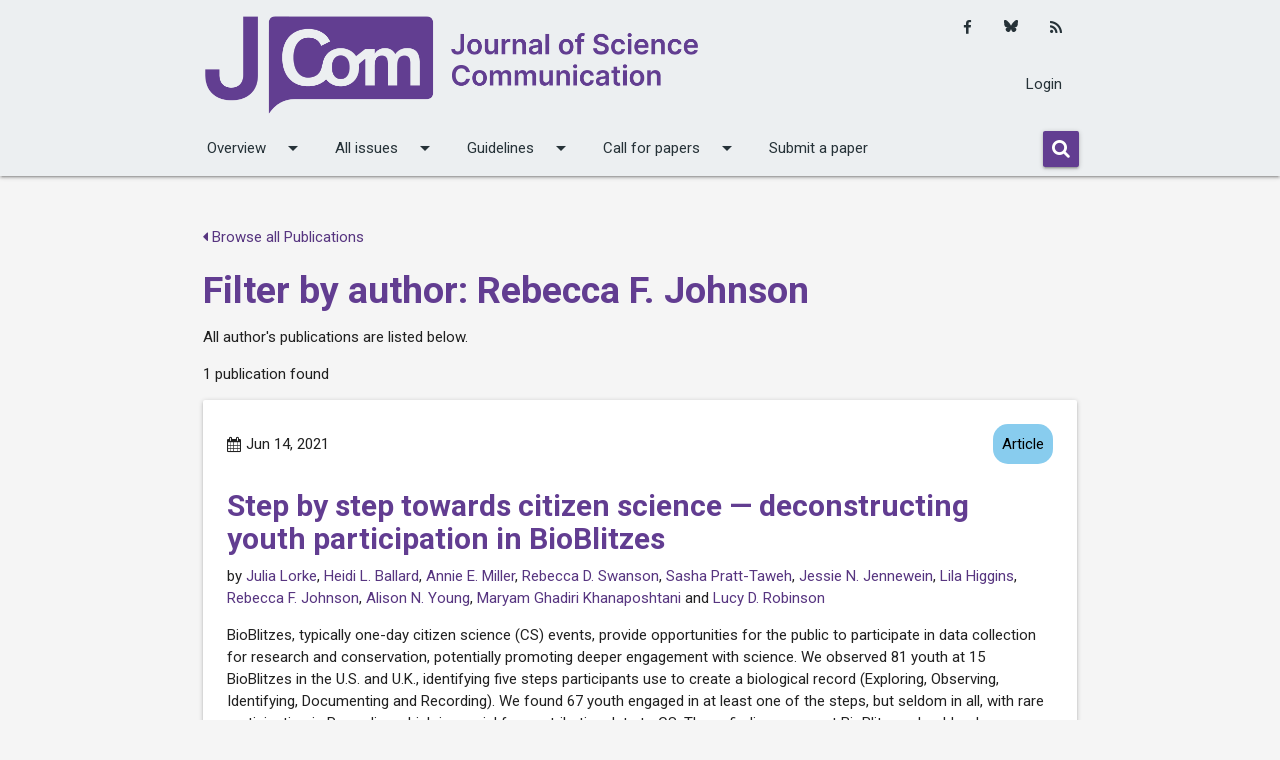

--- FILE ---
content_type: text/html; charset=utf-8
request_url: https://jcom.sissa.it/articles/author/1299/
body_size: 4221
content:






<!DOCTYPE html>

<html lang="en">

    <head>
        <meta http-equiv="Content-Type" content="text/html; charset=UTF-8" />
        <meta name="viewport" content="width=device-width, initial-scale=1">
        <title>
            
    
        Filter by author: Rebecca F. Johnson
    

        </title>
        
        
        <link rel="sitemap"
              type="application/xml"
              title="Sitemap"
              href="/sitemap.xml">
        <link href="https://maxcdn.bootstrapcdn.com/font-awesome/4.7.0/css/font-awesome.min.css"
              rel="stylesheet"
              integrity="sha384-wvfXpqpZZVQGK6TAh5PVlGOfQNHSoD2xbE+QkPxCAFlNEevoEH3Sl0sibVcOQVnN"
              crossorigin="anonymous">
        
            <link href="https://jcom.sissa.it/feed/"
                  type="application/atom+xml"
                  rel="alternate"
                  title="Article Feed for Journal">
            <link href="https://jcom.sissa.it/feed/news/"
                  type="application/atom+xml"
                  rel="alternate"
                  title="News Feed for Journal">
        
        
            <link rel="icon"
                  href="/media/cover_images/f390991f-0ae7-4a3a-8a60-66e00e776ba3.png"
                  type="image/vnd.microsoft.icon" />
        
        <link href="https://fonts.googleapis.com/icon?family=Material+Icons"
              rel="stylesheet">
        <link rel="stylesheet" href="/static/JCOM-theme/css/jcom.css?v=11">
        <link href="/static/common/css/common.css?v=11" rel="stylesheet">
        
        
        <link rel="alternate"
              type="application/rss+xml"
              title="RSS Feed"
              href="/feed/" />
    <link rel="stylesheet" href="/static/admin/css/admin.css?v=11">
    </head>
    <body>
        
            
                







<nav class="header-overrides" role="navigation">
    <div class="nav-wrapper container">
        <div class="row top-nav">
            <div class="col s10 l8 left">
                <a id="logo-container"
                   href="/"
                   class="brand-logo">
                    
                        
                            <img src="/media/cover_images/62364c4d-8373-436f-bf72-205964f131f6.png" class="header-override-image" alt="">
                        
                    
                </a>
            </div>
            <div class="col l4 hide-on-med-and-down actions">
                
                <div class="actions-items">
                    <ul class="social-media-links platforms inline horizontal">
                        
                        <li class="facebook">
                            <a href="https://www.facebook.com/jcom.sissa.it" class="svg-container" target="_blank" title="Facebook">
                                <i class="fa fa-facebook"></i>
                            </a>
                        </li>
                        
                        
                        <li class="twitter">
                            <a href="https://bsky.app/profile/jscicom.bsky.social" class="svg-container" target="_blank" title="Bluesky">
                              <svg xmlns="http://www.w3.org/2000/svg" viewBox="0 0 512 512"><!--!Font Awesome Free 6.7.2 by @fontawesome - https://fontawesome.com License - https://fontawesome.com/license/free Copyright 2025 Fonticons, Inc.--><path d="M111.8 62.2C170.2 105.9 233 194.7 256 242.4c23-47.6 85.8-136.4 144.2-180.2c42.1-31.6 110.3-56 110.3 21.8c0 15.5-8.9 130.5-14.1 149.2C478.2 298 412 314.6 353.1 304.5c102.9 17.5 129.1 75.5 72.5 133.5c-107.4 110.2-154.3-27.6-166.3-62.9l0 0c-1.7-4.9-2.6-7.8-3.3-7.8s-1.6 3-3.3 7.8l0 0c-12 35.3-59 173.1-166.3 62.9c-56.5-58-30.4-116 72.5-133.5C100 314.6 33.8 298 15.7 233.1C10.4 214.4 1.5 99.4 1.5 83.9c0-77.8 68.2-53.4 110.3-21.8z"/></svg>
                            </a>
                        </li>
                        
                        <li class="rss">
                            <a href="https://jcom.sissa.it/feed/" class="svg-container" target="_blank" title="RSS">
                                <i class="fa fa-rss"></i>
                            </a>
                        </li>
                    </ul>
                    <ul>
                      
                          
                            <li>
                              <a href="/login/">Login</a>
                            </li>
                        
                      
                    </ul>
                </div>
            </div>
            <div class="col s2 hide-on-large-and-up ">
                <a href="#!" data-target="nav-mobile" class="sidenav-trigger"><i class="material-icons">menu</i></a>
            </div>
        </div>
        <div class="row hide-on-med-and-down ">
            <div class="bottom-nav">
                <ul class="bottom-nav-menu">
                    
                    
                    
                    
                    
                    
                    
                    
                        
                            <li>
                                <a class="dropdown-trigger"
                                   href="#!"
                                   data-target="overview">Overview<i class="material-icons right">arrow_drop_down</i></a>
                            </li>
                        
                    
                        
                            <li>
                                <a class="dropdown-trigger"
                                   href="#!"
                                   data-target="all-issues">All issues<i class="material-icons right">arrow_drop_down</i></a>
                            </li>
                        
                    
                        
                            <li>
                                <a class="dropdown-trigger"
                                   href="#!"
                                   data-target="guidelines">Guidelines<i class="material-icons right">arrow_drop_down</i></a>
                            </li>
                        
                    
                        
                            <li>
                                <a class="dropdown-trigger"
                                   href="#!"
                                   data-target="call-for-papers">Call for papers<i class="material-icons right">arrow_drop_down</i></a>
                            </li>
                        
                    
                        
                            <li>
                                <a href="https://jcom.sissa.it/submissions" class="nav-link">Submit a paper</a>
                            </li>
                        
                    
                    
                    
                </ul>
                <div class="bottom-nav-search">
                    <form method="get" action="/search/">
                        <div class="input-field">
                            <button name="submit" class="btn">
                                <i class="fa fa-search"></i>
                            </button>
                        </div>
                    </form>
                </div>
            </div>
        </div>
        <ul class="sidenav" id="nav-mobile">
            
            
            
            
            
            
            
            
                
                    <li>
                        <a class="dropdown-trigger"
                           href="#!"
                           data-target="overview-mobile">Overview<i class="material-icons right">arrow_drop_down</i></a>
                    </li>
                
            
                
                    <li>
                        <a class="dropdown-trigger"
                           href="#!"
                           data-target="all-issues-mobile">All issues<i class="material-icons right">arrow_drop_down</i></a>
                    </li>
                
            
                
                    <li>
                        <a class="dropdown-trigger"
                           href="#!"
                           data-target="guidelines-mobile">Guidelines<i class="material-icons right">arrow_drop_down</i></a>
                    </li>
                
            
                
                    <li>
                        <a class="dropdown-trigger"
                           href="#!"
                           data-target="call-for-papers-mobile">Call for papers<i class="material-icons right">arrow_drop_down</i></a>
                    </li>
                
            
                
                    <li>
                        <a href="https://jcom.sissa.it/submissions" class="nav-link">Submit a paper</a>
                    </li>
                
            
            
                <li>
                  <a href="/login/">Login</a>
                </li>
           
            <li>
                <form method="get" action="/search/">
                    <div class="input-field">
                        <button name="submit" class="btn">
                            <i class="fa fa-search"></i>
                        </button>
                    </div>
                </form>
            </li>
            <li>
                
            </li>
            <li>
                <ul class="social-media-links platforms inline horizontal">
                  
                    <li class="facebook first">
                        <a href="https://www.facebook.com/jcom.sissa.it"
                           class="svg-container"
                           target="_blank"
                           title="Facebook">
                            <i class="fa fa-facebook"></i>
                        </a>
                    </li>
                    
                    
                    <li class="twitter">
                        <a href="https://bsky.app/profile/jscicom.bsky.social" class="svg-container" target="_blank" title="Bluesky">
                          <svg xmlns="http://www.w3.org/2000/svg" viewBox="0 0 512 512"><!--!Font Awesome Free 6.7.2 by @fontawesome - https://fontawesome.com License - https://fontawesome.com/license/free Copyright 2025 Fonticons, Inc.--><path d="M111.8 62.2C170.2 105.9 233 194.7 256 242.4c23-47.6 85.8-136.4 144.2-180.2c42.1-31.6 110.3-56 110.3 21.8c0 15.5-8.9 130.5-14.1 149.2C478.2 298 412 314.6 353.1 304.5c102.9 17.5 129.1 75.5 72.5 133.5c-107.4 110.2-154.3-27.6-166.3-62.9l0 0c-1.7-4.9-2.6-7.8-3.3-7.8s-1.6 3-3.3 7.8l0 0c-12 35.3-59 173.1-166.3 62.9c-56.5-58-30.4-116 72.5-133.5C100 314.6 33.8 298 15.7 233.1C10.4 214.4 1.5 99.4 1.5 83.9c0-77.8 68.2-53.4 110.3-21.8z"/></svg>
                        </a>
                    </li>
                    
                    <li class="rss last">
                        <a href="https://jcom.sissa.it/feed/" class="svg-container" target="_blank" title="RSS">
                            <i class="fa fa-rss"></i>
                        </a>
                    </li>
                </ul>
            </li>
        </ul>
    </div>
</nav>


    
        <ul id="overview" class="dropdown-content">
            
            
                <li>
                    <a href="https://jcom.sissa.it/site/about-jcom" class="dropdown-item">About JCOM</a>
                </li>
            
                <li>
                    <a href="https://jcom.sissa.it/site/editorial-team" class="dropdown-item">Editorial team and Staff</a>
                </li>
            
                <li>
                    <a href="https://jcom.sissa.it/news/tag/news" class="dropdown-item">News and highlights</a>
                </li>
            
                <li>
                    <a href="https://jcom.sissa.it/site/contact" class="dropdown-item">Contact</a>
                </li>
            
        </ul>
    

    
        <ul id="all-issues" class="dropdown-content">
            
            
                <li>
                    <a href="https://jcom.sissa.it/issues" class="dropdown-item">Volumes and Issues</a>
                </li>
            
                <li>
                    <a href="https://jcom.sissa.it/collections" class="dropdown-item">Special Issues</a>
                </li>
            
                <li>
                    <a href="https://jcom.sissa.it/articles" class="dropdown-item">All Publications</a>
                </li>
            
        </ul>
    

    
        <ul id="guidelines" class="dropdown-content">
            
            
                <li>
                    <a href="https://jcom.sissa.it/site/all-roles" class="dropdown-item">For all roles</a>
                </li>
            
                <li>
                    <a href="https://jcom.sissa.it/site/authors" class="dropdown-item">For Authors</a>
                </li>
            
                <li>
                    <a href="https://jcom.sissa.it/site/editors" class="dropdown-item">For Editors in charge</a>
                </li>
            
                <li>
                    <a href="https://jcom.sissa.it/site/reviewers" class="dropdown-item">For Reviewers</a>
                </li>
            
        </ul>
    

    
        <ul id="call-for-papers" class="dropdown-content">
            
            
                <li>
                    <a href="https://jcom.sissa.it/news/tag/call" class="dropdown-item">Open calls</a>
                </li>
            
                <li>
                    <a href="https://jcom.sissa.it/news/tag/archived-calls" class="dropdown-item">Archived Calls</a>
                </li>
            
        </ul>
    

    


    
        <ul id="overview-mobile" class="dropdown-content">
            
            
                <li>
                    <a href="https://jcom.sissa.it/site/about-jcom" class="dropdown-item">About JCOM</a>
                </li>
            
                <li>
                    <a href="https://jcom.sissa.it/site/editorial-team" class="dropdown-item">Editorial team and Staff</a>
                </li>
            
                <li>
                    <a href="https://jcom.sissa.it/news/tag/news" class="dropdown-item">News and highlights</a>
                </li>
            
                <li>
                    <a href="https://jcom.sissa.it/site/contact" class="dropdown-item">Contact</a>
                </li>
            
        </ul>
    

    
        <ul id="all-issues-mobile" class="dropdown-content">
            
            
                <li>
                    <a href="https://jcom.sissa.it/issues" class="dropdown-item">Volumes and Issues</a>
                </li>
            
                <li>
                    <a href="https://jcom.sissa.it/collections" class="dropdown-item">Special Issues</a>
                </li>
            
                <li>
                    <a href="https://jcom.sissa.it/articles" class="dropdown-item">All Publications</a>
                </li>
            
        </ul>
    

    
        <ul id="guidelines-mobile" class="dropdown-content">
            
            
                <li>
                    <a href="https://jcom.sissa.it/site/all-roles" class="dropdown-item">For all roles</a>
                </li>
            
                <li>
                    <a href="https://jcom.sissa.it/site/authors" class="dropdown-item">For Authors</a>
                </li>
            
                <li>
                    <a href="https://jcom.sissa.it/site/editors" class="dropdown-item">For Editors in charge</a>
                </li>
            
                <li>
                    <a href="https://jcom.sissa.it/site/reviewers" class="dropdown-item">For Reviewers</a>
                </li>
            
        </ul>
    

    
        <ul id="call-for-papers-mobile" class="dropdown-content">
            
            
                <li>
                    <a href="https://jcom.sissa.it/news/tag/call" class="dropdown-item">Open calls</a>
                </li>
            
                <li>
                    <a href="https://jcom.sissa.it/news/tag/archived-calls" class="dropdown-item">Archived Calls</a>
                </li>
            
        </ul>
    

    


            
        
        <div class="container">
            <div class="section">
                
    <div class="row">
        <div class="col s12">
            
                <p>
                    <a href="/articles/">
                        <i class="fa fa-caret-left"></i>
                        Browse all Publications
                    </a>
                </p>
            
            <h2 class="main-title">
                
                    Filter by author: Rebecca F. Johnson
                
            </h2>
            <p>All author&#x27;s publications are listed below.</p>
            <p>
                
                    
                        1 publication found
                    
                
            </p>
            
                



<div class="card-panel">
    <div class="row article-listing-card">
        <div class="article-listing-card-header">
            <span class="date">
                <i class="fa fa-calendar"></i>
                Jun 14, 2021
                
            </span>
            <a href="/articles/section/1/">
                <span class="new badge color-section-1">Article</span>
            </a>
        </div>
        <a href="https://jcom.sissa.it/article/pubid/JCOM_2004_2021_A03/">
            <h5 class="article-title">Step by step towards citizen science — deconstructing youth participation in BioBlitzes</h5>
        </a>
        <p class="article-listing-card-header-authors">
            by
            
                
                
                <a href="/articles/author/1292/">Julia Lorke</a>, 
            
                
                
                <a href="/articles/author/1293/">Heidi L. Ballard</a>, 
            
                
                
                <a href="/articles/author/1294/">Annie E. Miller</a>, 
            
                
                
                <a href="/articles/author/1295/">Rebecca D. Swanson</a>, 
            
                
                
                <a href="/articles/author/1296/">Sasha Pratt-Taweh</a>, 
            
                
                
                <a href="/articles/author/1297/">Jessie N. Jennewein</a>, 
            
                
                
                <a href="/articles/author/1298/">Lila Higgins</a>, 
            
                
                
                <a href="/articles/author/1299/">Rebecca F. Johnson</a>, 
            
                
                
                <a href="/articles/author/1300/">Alison N. Young</a>, 
            
                
                
                <a href="/articles/author/1301/">Maryam Ghadiri Khanaposhtani</a>
            
                
                
                    
                        and
                    
                
                <a href="/articles/author/1302/">Lucy D. Robinson</a>
            
        </p>
        <div>
            
                <p>BioBlitzes, typically one-day citizen science (CS) events, provide opportunities for the public to participate in data collection for research and conservation, potentially promoting deeper engagement with science. We observed 81 youth at 15 BioBlitzes in the U.S. and U.K., identifying five steps participants use to create a biological record (Exploring, Observing, Identifying, Documenting and Recording). We found 67 youth engaged in at least one of the steps, but seldom in all, with rare participation in Recording which is crucial for contributing data to CS. These findings suggest BioBlitzes should reduce barriers to Recording for youth to increase engagement with science.</p>

            
        </div>
        
        <p class="article-listing-card-volume">
            
                <i class="fa fa-book"></i>
                <a class="issue-link" href="https://jcom.sissa.it/issue/86/info/">Volume 20 &bull; Issue 04 &bull; 2021</a>
            
            
        </p>
    </div>
</div>

            
            


        </div>
        
    </div>

            </div>
        </div>
        <footer class="page-footer">
            <div class="footer-copyright">
                <div class="container">
                    <div class="row expanded">
                        
                            
<div class="row">
    <div class="col m10">
        <div class="text-left">
            <ul class="list-inline">
                <li class="list-inline-item">
                    
                        Except where otherwise noted, content on this site is licensed under a Creative Commons 4.0 license
                    
                </li>
                <li class="list-inline-item">ISSN: 1824-2049</li>
                
                
                    <li class="list-inline-item">
                        Published by
                        <a href="https://medialab.sissa.it/en/">
                            SISSA Medialab srl
                            </a>
                    </li>
                
            </ul>
            <p>VAT number: IT01097780322</p>
        </div>
    </div>
    <div class="col m2 text-right">
        <ul class="list-inline">
            
                <li class="list-inline-item">
                    <a href="https://medialab.sissa.it/en/privacy">Privacy</a>
                </li>
            
            <li class="list-inline-item">
                <a href="/site/cookie_policy/">Cookie Policy</a>
            </li>
            <li class="list-inline-item">
                <a href="/site/contact/">Contact</a>
            </li>
            <li class="list-inline-item">
                <a href="/login/">Login</a>
            </li>
        </ul>
    </div>
</div>

                        
                    </div>
                </div>
            </div>
        </footer>
        <!--  Scripts-->
        <script type="text/javascript"
                src="https://code.jquery.com/jquery-3.2.1.min.js"></script>
        <script type="text/javascript" src="/static/JCOM-theme/js/materialize.min.js"></script>
        <script src="/static/admin/js/csrf.js"></script>
        <script src="/static/common/js/timezone-setter.js"></script>
        
        <script>
    
        </script>
        <!-- Matomo -->
<script>
  var _paq = window._paq = window._paq || [];
  /* tracker methods like "setCustomDimension" should be called before "trackPageView" */
  _paq.push(["setExcludedQueryParams", ["mkt_tok"]]);
  _paq.push(['trackPageView']);
  _paq.push(['enableLinkTracking']);
  (function() {
    var u="https://medialab.sissa.it/analytics/";
    _paq.push(['setTrackerUrl', u+'matomo.php']);
    _paq.push(['setSiteId', '3']);
    var d=document, g=d.createElement('script'), s=d.getElementsByTagName('script')[0];
    g.async=true; g.src=u+'matomo.js'; s.parentNode.insertBefore(g,s);
  })();
</script>
<!-- End Matomo Code -->



        
    <script>
        $(document).ready(function () {
            $('select').material_select();
        });
    </script>

        
        <script>
            $(document).ready(function() {
                
                $(".sidenav").sidenav();
                
                $('select').formSelect();
                $('.dropdown-trigger').dropdown();
                $('.collapsible').collapsible();
                $('.modal').modal();
            });
        </script>
        
    </body>
</html>
